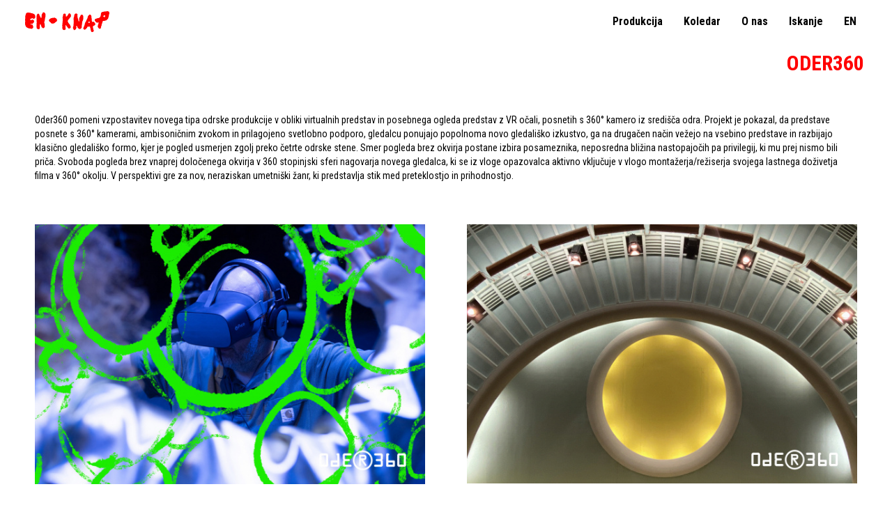

--- FILE ---
content_type: text/html; charset=utf-8
request_url: https://en-knap.com/produkcije/oder360
body_size: 3447
content:
<!DOCTYPE html>
<html>
<head>
    <title>En Knap</title>
    <meta charset="utf-8">
    <meta name="format-detection" content="telephone=no">
    <meta name="viewport" content="width=device-width, height=device-height, initial-scale=1.0, maximum-scale=1.0, user-scalable=0">
    <meta http-equiv="X-UA-Compatible" content="IE=Edge">
    <meta name="keywords" content="">

	<link rel="icon" href="/favicon.ico" type="image/x-icon"/>
	<link rel="shortcut icon" href="/favicon.ico" type="image/x-icon"/>

	<link rel="stylesheet" href="/kniznjice/bootstrap/css/bootstrap.min.css" type="text/css" />
	
	<link rel="stylesheet" href="/kniznjice/masterslider/style/masterslider.css" />
	<link rel="stylesheet" href="/kniznjice/masterslider/skins/default/style.css" />
    <link rel="stylesheet" href="/predloge/css/enknap.css">
	 
	<script src="/kniznjice/jquery/jquery-3.5.1.min.js"></script>
	
	<script src="/kniznjice/bootstrap/js/bootstrap.min.js"></script>
	<script src="/kniznjice/masterslider/masterslider.min.js"></script>

<style>

.nav a {
	font-weight:bold !important;
}

.nav .dropdown-menu a {
	font-weight:normal !important;
}


.navbar-right .dropdown-menu {
    right: auto;
    left: 0;
}

.nav>li>a:focus, .nav>li>a:hover {
    text-decoration: none;
	background-color: white;
	color:red;
}

.nav .open>a, .nav .open>a:focus, .nav .open>a:hover {
    background-color: white;
    border-color: white;
}

</style>

		
</head>

<body>

<div class="glava">
	<div class="okvir">
			  <!-- Static navbar -->
			  <nav class="navbar navbar-light">
				<div class="container-fluid">
				  <div class="navbar-header">
					<button type="button" class="navbar-toggle collapsed" data-toggle="collapse" data-target="#navbar" aria-expanded="false" aria-controls="navbar">
					  <span class="sr-only">Navigacija</span>
					  <span class="icon-bar"></span>
					  <span class="icon-bar"></span>
					  <span class="icon-bar"></span>
					</button>
					<a class="navbar-brand" href="/"><img height="30" style="" src="/predloge/grafika/enknap-logo.svg"></a>
				  </div>
				  <div id="navbar" class="navbar-collapse collapse">
				  
					<ul class="nav navbar-nav navbar-right">
					  
					   <li><a href="/jezik/en"><span class="flag-icon flag-icon-gb"> </span> EN</a></li>								
					</ul>				  
				  
					<ul class="nav navbar-nav navbar-right">
					  <li class="dropdown">
						<a href="#" class="dropdown-toggle" data-toggle="dropdown" role="button" aria-haspopup="true" aria-expanded="false">Produkcija</a>
						<ul class="dropdown-menu">
						
															<li><a href="/produkcije/odrska-produkcija">Odrska produkcija</a></li>
															<li><a href="/produkcije/festival">Festival</a></li>
															<li><a href="/produkcije/gostujoce-predstave">Gostujoče predstave</a></li>
															<li><a href="/produkcije/en-knap-koprodukcije">En–Knap koprodukcije</a></li>
															<li><a href="/produkcije/filmska-produkcija">Filmska produkcija</a></li>
															<li><a href="/produkcije/oder360">Oder360</a></li>
															<li><a href="/produkcije/ostali-projekti">Ostali projekti</a></li>
															<li><a href="/produkcije/otroci-in-mladina">Otroci in mladina</a></li>
														<li><a href="/produkcije/programski-sklopi">Programski sklopi</a></li>
						
						</ul>
					  </li>
					  <li><a href="/koledar">Koledar</a></li>
					  
					  <li><a href="#" class="dropdown-toggle" data-toggle="dropdown" role="button" aria-haspopup="true" aria-expanded="false">O nas</a>
					  
						<ul class="dropdown-menu">
							<li><a href="/produkcija/en-knap">EN-KNAP</a></li>
							<li><a href="/plesalci">Plesalci</a></li>
							<li><a href="/plesalec/iztok-kovac">Iztok Kovač</a></li>
							<li><a href="/produkcija/gledalisce-spanski-borci">Španski borci</a></li>
							<li><a href="/novice">Novice</a></li>
							<li><a href="/ekipa">Ekipa</a></li>
						</ul>
					  
					  </li>
					  
					  <li><a href="/iskanje">Iskanje</a></li>
					  
					  
					</ul>

				  </div><!--/.nav-collapse -->
				</div><!--/.container-fluid -->
			  </nav>
	</div>
</div>


<div id="page-container">



<div id="content-wrap">





<div id="navigacija">
	

</div>

<div id="vsebina">

<div class="okvir">

	<div class="glavni_naslov">
		Oder360
	</div>

	<div class="besedilo" style="margin:30px;">
		<div>Oder360 pomeni vzpostavitev novega tipa odrske produkcije v obliki virtualnih predstav in posebnega ogleda predstav z VR očali, posnetih s 360&deg; kamero iz sredi&scaron;ča odra. Projekt je pokazal, da predstave posnete s 360&deg; kamerami, ambisoničnim zvokom in prilagojeno svetlobno podporo, gledalcu ponujajo popolnoma novo gledali&scaron;ko izkustvo, ga na drugačen način vežejo na vsebino predstave in razbijajo klasično gledali&scaron;ko formo, kjer je pogled usmerjen zgolj preko četrte odrske stene. Smer pogleda brez okvirja postane izbira posameznika, neposredna bližina nastopajočih pa privilegij, ki mu prej nismo bili priča. Svoboda pogleda brez vnaprej določenega okvirja v 360 stopinjski sferi nagovarja novega gledalca, ki se iz vloge opazovalca aktivno vključuje v vlogo montažerja/režiserja svojega lastnega doživetja filma v 360&deg; okolju. V perspektivi gre za nov, neraziskan umetni&scaron;ki žanr, ki predstavlja stik med preteklostjo in prihodnostjo.</div>

	</div>
	<div id="produkcije" class="mreza">
	
				
			
			<div class="kocka vsebina">
								<a href="/produkcija/tehnologije-plesa-ples-tehnologij">
				<div class="slika"><img src="/nohtek/produkcije/600/fokus_cover.jpg"></div>
				</a>
								<div style="margin:30px;">
					<div style="border-top:1px solid red; width:100px;"></div>
					<a href="/produkcija/tehnologije-plesa-ples-tehnologij">
						<div class="avtor" style="line-height:36px; margin-top:5px;">En–Knap</div>
						<div class="naslov" style="text-transform: uppercase; line-height:36px; margin-top:0px;">Fokus: Tehnologije plesa / Ples tehnologij</div>
					</a>
					<div class="opis">tridnevni pregled plesa v virtualni resničnosti</div>									</div>
			</div>
			
			
			
			<div class="kocka vsebina">
								<a href="/produkcija/Luknjavprihodnost">
				<div class="slika"><img src="/nohtek/produkcije/600/luknja_cover_01.jpg"></div>
				</a>
								<div style="margin:30px;">
					<div style="border-top:1px solid red; width:100px;"></div>
					<a href="/produkcija/Luknjavprihodnost">
						<div class="avtor" style="line-height:36px; margin-top:5px;">En–Knap: </div>
						<div class="naslov" style="text-transform: uppercase; line-height:36px; margin-top:0px;">Luknja v prihodnost</div>
					</a>
					<div class="opis">360° virtualna izkušnja</div>									</div>
			</div>
			
			
			
			<div class="kocka vsebina">
								<a href="/produkcija/-oder360-ozigosani">
				<div class="slika"><img src="/nohtek/produkcije/600/odvecni_cover_01.jpg"></div>
				</a>
								<div style="margin:30px;">
					<div style="border-top:1px solid red; width:100px;"></div>
					<a href="/produkcija/-oder360-ozigosani">
						<div class="avtor" style="line-height:36px; margin-top:5px;">Iztok Kovač</div>
						<div class="naslov" style="text-transform: uppercase; line-height:36px; margin-top:0px;">Ožigosani</div>
					</a>
					<div class="opis">Film v navidezni resničnosti</div>									</div>
			</div>
			
			
			
			<div class="kocka vsebina">
								<a href="/produkcija/triplet-odvecni">
				<div class="slika"><img src="/nohtek/produkcije/600/triplet_cover_2.jpg"></div>
				</a>
								<div style="margin:30px;">
					<div style="border-top:1px solid red; width:100px;"></div>
					<a href="/produkcija/triplet-odvecni">
						<div class="avtor" style="line-height:36px; margin-top:5px;">En–Knap Group</div>
						<div class="naslov" style="text-transform: uppercase; line-height:36px; margin-top:0px;">Odvečni / Triplet</div>
					</a>
					<div class="opis">virtualno družabni odrski dogodek</div>									</div>
			</div>
			
			
			
			<div class="kocka vsebina">
								<a href="/produkcija/monoog-dialog">
				<div class="slika"><img src="/nohtek/produkcije/600/monologdialog_cover_01.jpg"></div>
				</a>
								<div style="margin:30px;">
					<div style="border-top:1px solid red; width:100px;"></div>
					<a href="/produkcija/monoog-dialog">
						<div class="avtor" style="line-height:36px; margin-top:5px;">Nik Rajšek</div>
						<div class="naslov" style="text-transform: uppercase; line-height:36px; margin-top:0px;">MONOLOG / DIALOG</div>
					</a>
					<div class="opis">Plesni performans in virtualna izkušnja</div>									</div>
			</div>
			
			
			
			<div class="kocka vsebina">
								<a href="/produkcija/php3virtualno">
				<div class="slika"><img src="/nohtek/produkcije/600/pho_cover_02.jpg"></div>
				</a>
								<div style="margin:30px;">
					<div style="border-top:1px solid red; width:100px;"></div>
					<a href="/produkcija/php3virtualno">
						<div class="avtor" style="line-height:36px; margin-top:5px;">Luke Thomas Dunne, Iztok Kovač</div>
						<div class="naslov" style="text-transform: uppercase; line-height:36px; margin-top:0px;">Pozor, hud ples 3</div>
					</a>
					<div class="opis">Plesna predstava v virtualni resničnosti</div>									</div>
			</div>
			
			
			
			<div class="kocka vsebina">
								<a href="/produkcija/ponastavitev360">
				<div class="slika"><img src="/nohtek/produkcije/600/setresetcover.jpg"></div>
				</a>
								<div style="margin:30px;">
					<div style="border-top:1px solid red; width:100px;"></div>
					<a href="/produkcija/ponastavitev360">
						<div class="avtor" style="line-height:36px; margin-top:5px;">Trisha Brown, En–Knap Group</div>
						<div class="naslov" style="text-transform: uppercase; line-height:36px; margin-top:0px;">Ponastavitev</div>
					</a>
					<div class="opis">plesna predstava v virtualni resničnosti</div>									</div>
			</div>
			
			
			
			<div class="kocka vsebina">
								<a href="/produkcija/tebi">
				<div class="slika"><img src="/nohtek/produkcije/600/tebi_cover.jpg"></div>
				</a>
								<div style="margin:30px;">
					<div style="border-top:1px solid red; width:100px;"></div>
					<a href="/produkcija/tebi">
						<div class="avtor" style="line-height:36px; margin-top:5px;">Tjaša Bucik, Patricija Crnkovič</div>
						<div class="naslov" style="text-transform: uppercase; line-height:36px; margin-top:0px;">Tebi</div>
					</a>
					<div class="opis">Plesna predstava v virtualni resničnosti</div>									</div>
			</div>
			
			
			
			<div class="kocka vsebina">
								<a href="/produkcija/-oder360-modro-crnilo">
				<div class="slika"><img src="/nohtek/produkcije/600/modro-crnilo-blue-ink-enya-belak-gupta-2018-ph-aadhar-gupta-2L.jpg"></div>
				</a>
								<div style="margin:30px;">
					<div style="border-top:1px solid red; width:100px;"></div>
					<a href="/produkcija/-oder360-modro-crnilo">
						<div class="avtor" style="line-height:36px; margin-top:5px;">Enya Belak</div>
						<div class="naslov" style="text-transform: uppercase; line-height:36px; margin-top:0px;">Modro črnilo</div>
					</a>
					<div class="opis">plesna predstava v virtualni resničnosti</div>									</div>
			</div>
			
			
			
			<div class="kocka vsebina">
								<a href="/produkcija/-oder360-tobelija">
				<div class="slika"><img src="/nohtek/produkcije/600/tobelija_cober.jpg"></div>
				</a>
								<div style="margin:30px;">
					<div style="border-top:1px solid red; width:100px;"></div>
					<a href="/produkcija/-oder360-tobelija">
						<div class="avtor" style="line-height:36px; margin-top:5px;">Rosana Hribar</div>
						<div class="naslov" style="text-transform: uppercase; line-height:36px; margin-top:0px;">Tobelija</div>
					</a>
					<div class="opis">Plesna predstava v virtualni resničnosti</div>									</div>
			</div>
			
			
			
			<div class="kocka vsebina">
								<a href="/produkcija/-oder360-lepa-kot-sika">
				<div class="slika"><img src="/nohtek/produkcije/600/Lepa_kot_slika_foto_Nada_Žgank_Mesto_žensk_2L.jpg"></div>
				</a>
								<div style="margin:30px;">
					<div style="border-top:1px solid red; width:100px;"></div>
					<a href="/produkcija/-oder360-lepa-kot-sika">
						<div class="avtor" style="line-height:36px; margin-top:5px;">Simona Semenič</div>
						<div class="naslov" style="text-transform: uppercase; line-height:36px; margin-top:0px;">Lepa kot slika</div>
					</a>
					<div class="opis">plesna predstava v virtualni resničnosti</div>									</div>
			</div>
			
				</div>
</div>			

</div>


</div>
 <div class="okvir">
 <div id="footer">

	<div class="row">


	<div class="col-lg-3 col-sm-6 col-xs-12 noga-kocka">
	Program Zavoda EN-KNAP financirata Mestna občina Ljubljana – oddelek za kulturo in Ministrstvo za kulturo RS.
	
	</div>

	<div class="col-lg-3 col-sm-6 col-xs-12 noga-kocka socialne-ikone" style="text-align:center;">
		<a target="_blank" href="https://www.facebook.com/EnKnapGroup">
		<img height="30px" src="/predloge/grafika/facebook.svg">
		</a> &nbsp; 

		<a target="_blank" href="https://www.instagram.com/en_knap_group/">
		<img height="30px" src="/predloge/grafika/instagram.svg">
		</a> &nbsp; 

		<a target="_blank" href="https://vimeo.com/user27761666">
		<img height="30px" src="/predloge/grafika/vimeo.svg">
		</a> &nbsp; 

		<a target="_blank" href="https://www.youtube.com/user/knapeci">
		<img height="30px" src="/predloge/grafika/youtube.svg">
		</a><br><br>	
	</div>

	<div class="col-lg-3 col-sm-6 col-xs-12 noga-kocka">
		<div>
			<big><b>Kontakt</b></big>
			<br>EN-KNAP, Metelkova 6, 1000 Ljubljana
<br>T: +386 (0) 1 620 87 84 &nbsp; E: <a href="mailto:info@spanskiborci.si">info@spanskiborci.si</a>
		</div>
		<div style="margin-top:10px;">
			<big><b><a href="/produkcija/vizitka">Vizitka</a></b></big>
		</div>
	</div>

	<div class="col-lg-3 col-sm-6 col-xs-12 noga-kocka">
	 EN-KNAP Produkcija 2020<br>
Oblikovanje nejaaka<br>
<a href="http://www.normstudio.si">Izdelava spletnih strani Normstudio.si</a>
	</div>
	
	</div>

</div>

 </div>
</div>
<!-- Fathom - beautiful, simple website analytics -->
<script src="https://cdn.usefathom.com/script.js" data-site="PJGIVYWE" defer></script>
<!-- / Fathom -->


</body>
</html>	

--- FILE ---
content_type: text/css
request_url: https://en-knap.com/predloge/css/enknap.css
body_size: 1452
content:
/* Izdelava www.normstudio.si */

/* GLOBALNO */

@import url('https://fonts.googleapis.com/css?family=Roboto+Condensed:400,700|Roboto:400,700&display=swap&subset=latin-ext');

body {
	margin: 0px;
	padding: 0px;
	font-family: 'Roboto Condensed', sans-serif;
	background-color:white;
	color:black;
}

a, a:hover {
	text-decoration:none;
	color:black;
}

.navbar .icon-bar {
	background-color:black;
}

#navbar {
	background-color:white;
	margin-top:5px;
}

#page-container {
  padding-top:50px;
  position: relative;
  min-height: 100vh;
}

#content-wrap {
  /*padding-bottom: 250px;*/    /* Footer height */
}

#footer {
  border-top:1px solid black;
  padding:20px 60px 0px 60px;
  box-sizing: border-box;
  background:white;
  overflow:hidden;
  /*position: absolute;
  bottom: 0;*/
  margin-top:50px;
  width: 100%;
   /* Footer height */
}

.glava {
	position:fixed;	
	width:100%;
	height:60px;
	z-index:1000;
	background-color:white;
	font-size:16px;
	padding:0px 20px;
}


.noga-kocka {
	padding:20px;
	border-right:1px solid black;
	min-height: 150px;
}
.noga-kocka:last-child {
	border:none;
}
@media (max-width: 992px) {
	.noga-kocka {
		border-right:none;
		min-height: auto;
	}

}





.okvir {
	margin: 0px auto;
	max-width: 1920px;
	clear:both;
	position: relative;
}

div {
    box-sizing: border-box;
}



#vsebina {
	margin:0px 20px;
}


.glavni_naslov {
	color:red;
	font-size:30px;
	font-weight: bold;
	text-align:right;
	font-family: 'Roboto Condensed', sans-serif;
	text-transform: uppercase;
	padding:20px;
}

a {
	text-decoration:none;
	color:black;
}

.mreza {
  margin:0px;
  display: grid;
  grid-template-columns: 33% 33% 33%;
  font-family: 'Roboto Condensed', sans-serif;
}

.kocka {
	margin:30px;
}

.kocka .slika img {
	max-height:500px;
	max-width:100%;
}

#vstop_vsebine .slika img {
	max-height:500px;
	max-width:100%;
}



.mreza_sirina2 {
	grid-column: span 2;
}


@media (max-width: 1366px) {
	.mreza {
		grid-template-columns: 50% 50%;
	}
}

@media (max-width: 800px) {
	.mreza {
		grid-template-columns: 100%;
	}
}

/* VSTOP */



/* PRODUKCIJE */

.produkcija-vsebina {
	padding:30px;
}



#produkcije .avtor {
	font-size: 30px;
	
}
#produkcije .naslov {
    font-size: 30px;
    font-weight: bold;
}
#produkcije .opis {
	font-size: 18px;
	
}
#produkcije .gostovanje {
	font-size: 18px;
	
}

/* EKIPA */
#ekipa {
	margin:0px 20px;	
}

#ekipa .slika {
	margin: 40px 0px 50px 0px;
}
#ekipa .slika img {
	max-width:100%;
	height:auto;
}

#ekipa .ime_priimek {
    font-size: 30px;
    font-weight: bold;
}

/* PRODUKCIJA */

#produkcija {
	margin:0px 20px;	
}

#produkcija .slika img {
	max-width:100%;
	height:auto;
}
#produkcija .avtor {
	font-size: 30px;
	
}
#produkcija .naslov {
    font-size: 30px;
    font-weight: bold;
	margin-bottom:20px;
}

#produkcija .podatki {
	clear:both;
	overflow:hidden;
}
#produkcija .podatki-levo {
	width:50%;
	float:left;
}
#produkcija .podatki-desno {
	width:50%;
	float:right;
	padding-left: 50px;
}

@media (max-width: 1024px) {
	#produkcija .podatki-levo,
	#produkcija .podatki-desno {
		width: 100%;
		float: none;
		border:none;
		padding:10px 0px;
	}
}



#produkcija .trajanje,
#produkcija .premiera,
#produkcija .gostovanje,
#produkcija .opis,
#produkcija .koledar td {
	font-size: 14px;
	
}

#produkcija .koledar {
	margin:0px;
	padding:0px;
}

#produkcija .koledar td {
	margin:0px;
	padding:0px 20px 10px 0px;
}

#produkcija .gostovanje {
	font-size: 18px;
	
}

#produkcija .vsebina {
	margin-bottom:50px;
}

#produkcija .vsebina-naslov {
	margin: 30px auto 0px auto;
	max-width: 800px;
	font-size: 40px;
	font-weight: bold;
	border-top: 1px solid red;
	padding-top:20px;
}

#produkcija .vsebina-besedilo {
	margin: 20px auto 0px auto;
	max-width: 800px;
}
#produkcija .vsebina-slika img {
	max-width:100%;
	height:auto;
}

/* PLESALCI */

.produkcija-vsebina {
	padding:30px;
}



#plesalci .avtor {
	font-size: 16px;
	margin-bottom:10px;
}
#plesalci .naslov {
    font-size: 30px;
    font-weight: bold;
}
#plesalci .opis {
	font-size: 18px;
	
}
#plesalci .gostovanje {
	font-size: 18px;
	
}

/* PLESALEC */

#plesalec {
	margin:0px 20px;	
}

#plesalec .slika img {
	max-width:100%;
	height:auto;
}
#plesalec .avtor {
	font-size: 16px;
	
}
#plesalec .naslov {
    font-size: 30px;
    font-weight: bold;
	margin-bottom:20px;
}

#plesalec .podatki {
	clear:both;
	overflow:hidden;
	margin:30px 0px;
}


#plesalec .opis {
	font-size: 18px;
	
}

#plesalec .vsebina {
	margin-bottom:0px;
}

#plesalec .vsebina-naslov {
	margin: 30px auto 0px auto;
	max-width: 800px;
	font-size: 50px;
	font-weight: bold;
	border-top: 1px solid red;
	padding-top:20px;
}

#plesalec .vsebina-besedilo {
	margin: 20px auto 40px auto;
	max-width: 800px;
}
#plesalec .vsebina-slika img {
	max-width:100%;
	height:auto;
}




.vsebina-video { position: relative; padding-bottom: 56.25%; height: 0; overflow: hidden; max-width: 100%; }
.vsebina-video iframe, .vsebina-video object, .vsebina-video embed { position: absolute; top: 0; left: 0; width: 100%; height: 100%; }



--- FILE ---
content_type: image/svg+xml
request_url: https://en-knap.com/predloge/grafika/enknap-logo.svg
body_size: 32845
content:
<?xml version="1.0" encoding="UTF-8" standalone="no"?>
<!-- Created with Inkscape (http://www.inkscape.org/) -->

<svg
   xmlns:dc="http://purl.org/dc/elements/1.1/"
   xmlns:cc="http://creativecommons.org/ns#"
   xmlns:rdf="http://www.w3.org/1999/02/22-rdf-syntax-ns#"
   xmlns:svg="http://www.w3.org/2000/svg"
   xmlns="http://www.w3.org/2000/svg"
   xmlns:sodipodi="http://sodipodi.sourceforge.net/DTD/sodipodi-0.dtd"
   xmlns:inkscape="http://www.inkscape.org/namespaces/inkscape"
   version="1.1"
   id="svg815"
   xml:space="preserve"
   width="534.83563"
   height="132.58162"
   viewBox="0 0 534.83563 132.58162"
   sodipodi:docname="enknap-logo.svg"
   inkscape:version="0.92.4 (5da689c313, 2019-01-14)"><metadata
     id="metadata821"><rdf:RDF><cc:Work
         rdf:about=""><dc:format>image/svg+xml</dc:format><dc:type
           rdf:resource="http://purl.org/dc/dcmitype/StillImage" /><dc:title></dc:title></cc:Work></rdf:RDF></metadata><defs
     id="defs819"><clipPath
       clipPathUnits="userSpaceOnUse"
       id="clipPath833"><path
         d="M 0,7500 H 2850 V 0 H 0 Z"
         id="path831"
         inkscape:connector-curvature="0" /></clipPath><clipPath
       clipPathUnits="userSpaceOnUse"
       id="clipPath847"><path
         d="M 536.933,5822.499 H 2707.808 V 7427.996 H 536.933 Z"
         id="path845"
         inkscape:connector-curvature="0" /></clipPath><clipPath
       clipPathUnits="userSpaceOnUse"
       id="clipPath871"><path
         d="m 536.999,557.987 h 711 v 766.885 h -711 z"
         id="path869"
         inkscape:connector-curvature="0" /></clipPath><clipPath
       clipPathUnits="userSpaceOnUse"
       id="clipPath887"><path
         d="M 1653.551,4840 H 2766 v 914.844 H 1653.551 Z"
         id="path885"
         inkscape:connector-curvature="0" /></clipPath><clipPath
       clipPathUnits="userSpaceOnUse"
       id="clipPath905"><path
         d="M 0,0 H 2850 V 7500 H 0 Z"
         id="path903"
         inkscape:connector-curvature="0" /></clipPath><clipPath
       clipPathUnits="userSpaceOnUse"
       id="clipPath971"><path
         d="m 0.501,4839.999 h 1349.498 v 914.844 H 0.501 Z"
         id="path969"
         inkscape:connector-curvature="0" /></clipPath><clipPath
       clipPathUnits="userSpaceOnUse"
       id="clipPath983"><path
         d="M 1460.039,4027.795 H 2850 v 521.9 H 1460.039 Z"
         id="path981"
         inkscape:connector-curvature="0" /></clipPath><clipPath
       clipPathUnits="userSpaceOnUse"
       id="clipPath995"><path
         d="M 186,1462.158 H 2493.688 V 2632.712 H 186 Z"
         id="path993"
         inkscape:connector-curvature="0" /></clipPath><clipPath
       clipPathUnits="userSpaceOnUse"
       id="clipPath1055"><path
         d="M 0,0 H 2850 V 7500 H 0 Z"
         id="path1053"
         inkscape:connector-curvature="0" /></clipPath><clipPath
       clipPathUnits="userSpaceOnUse"
       id="clipPath1137"><path
         d="M 0,0 H 2850 V 7500 H 0 Z"
         id="path1135"
         inkscape:connector-curvature="0" /></clipPath><clipPath
       clipPathUnits="userSpaceOnUse"
       id="clipPath1173"><path
         d="m 333.614,2871.652 h 770.385 v 779.356 H 333.614 Z"
         id="path1171"
         inkscape:connector-curvature="0" /></clipPath><clipPath
       clipPathUnits="userSpaceOnUse"
       id="clipPath1185"><path
         d="m 1132.58,2871.652 h 770.385 v 779.356 H 1132.58 Z"
         id="path1183"
         inkscape:connector-curvature="0" /></clipPath><clipPath
       clipPathUnits="userSpaceOnUse"
       id="clipPath1197"><path
         d="m 1937.464,2871.652 h 770.386 v 779.356 h -770.386 z"
         id="path1195"
         inkscape:connector-curvature="0" /></clipPath><clipPath
       clipPathUnits="userSpaceOnUse"
       id="clipPath1209"><path
         d="m 112.525,3893.303 h 1125.451 v 837.585 H 112.525 Z"
         id="path1207"
         inkscape:connector-curvature="0" /></clipPath><clipPath
       clipPathUnits="userSpaceOnUse"
       id="clipPath1513"><path
         d="M 0,0 H 2850 V 7500 H 0 Z"
         id="path1511"
         inkscape:connector-curvature="0" /></clipPath><clipPath
       clipPathUnits="userSpaceOnUse"
       id="clipPath1541"><path
         d="M 0,0 H 2850 V 7500 H 0 Z"
         id="path1539"
         inkscape:connector-curvature="0" /></clipPath><clipPath
       clipPathUnits="userSpaceOnUse"
       id="clipPath1565"><path
         d="M 0,0 H 2850 V 7500 H 0 Z"
         id="path1563"
         inkscape:connector-curvature="0" /></clipPath><clipPath
       clipPathUnits="userSpaceOnUse"
       id="clipPath1583"><path
         d="M 0,0 H 2850 V 7500 H 0 Z"
         id="path1581"
         inkscape:connector-curvature="0" /></clipPath><clipPath
       clipPathUnits="userSpaceOnUse"
       id="clipPath1599"><path
         d="M 0,0 H 2850 V 7500 H 0 Z"
         id="path1597"
         inkscape:connector-curvature="0" /></clipPath><clipPath
       clipPathUnits="userSpaceOnUse"
       id="clipPath1613"><path
         d="M 0,0 H 2850 V 7500 H 0 Z"
         id="path1611"
         inkscape:connector-curvature="0" /></clipPath><clipPath
       clipPathUnits="userSpaceOnUse"
       id="clipPath1633"><path
         d="M 0,0 H 2850 V 7500 H 0 Z"
         id="path1631"
         inkscape:connector-curvature="0" /></clipPath><clipPath
       clipPathUnits="userSpaceOnUse"
       id="clipPath1657"><path
         d="M 0,0 H 2850 V 7500 H 0 Z"
         id="path1655"
         inkscape:connector-curvature="0" /></clipPath></defs><sodipodi:namedview
     pagecolor="#ffffff"
     bordercolor="#666666"
     borderopacity="1"
     objecttolerance="10"
     gridtolerance="10"
     guidetolerance="10"
     inkscape:pageopacity="0"
     inkscape:pageshadow="2"
     inkscape:window-width="2047"
     inkscape:window-height="1451"
     id="namedview817"
     showgrid="false"
     fit-margin-top="0"
     fit-margin-left="0"
     fit-margin-right="0"
     fit-margin-bottom="0"
     inkscape:zoom="0.90509668"
     inkscape:cx="337.38354"
     inkscape:cy="-427.65811"
     inkscape:window-x="3151"
     inkscape:window-y="622"
     inkscape:window-maximized="0"
     inkscape:current-layer="g901" /><g
     id="g823"
     inkscape:groupmode="layer"
     inkscape:label="EK_web_MENI_preview4"
     transform="matrix(1.3333333,0,0,-1.3333333,-131.4219,9877.5592)"><g
       id="g899"
       transform="translate(-9.4333706,-48.685428)"><g
         id="g901"
         clip-path="url(#clipPath905)"><g
           id="g907"
           transform="translate(203.4637,7446.8057)"><path
             d="M 0,0 C -2.646,1.372 -3.43,5.293 -6.959,4.705 -7.351,4.41 -7.743,3.626 -8.331,4.019 c -0.49,-0.98 -1.372,-0.491 -2.255,-0.785 -0.882,-0.882 -2.156,-1.47 -1.665,-2.94 -0.295,-0.392 -0.981,-0.882 -0.785,-1.568 -0.098,-0.49 -0.588,-0.981 -1.078,-1.078 0.196,-0.883 -1.176,-0.98 -0.784,-1.862 -1.666,-0.589 0.392,-2.549 -1.47,-2.843 -0.196,-2.353 -0.098,-4.803 -0.098,-7.056 -0.196,-0.198 -0.294,-0.393 -0.588,-0.491 l -0.098,-3.725 c -0.49,0 -0.392,-0.392 -0.392,-0.686 1.47,-0.979 -0.686,-1.568 -0.295,-2.842 0,-0.98 -1.077,-0.784 -1.666,-0.784 -0.588,0.882 -2.254,1.372 -1.96,2.549 -0.979,0.392 -0.588,1.862 -1.176,2.449 0.197,0.981 -0.98,1.08 -0.98,1.863 0.098,1.077 -2.254,1.667 -1.568,3.136 -0.981,0.196 -0.392,1.47 -1.372,1.863 0.784,1.665 -1.569,2.351 -0.687,3.822 -0.391,0.392 -1.176,0.588 -0.882,1.372 -1.078,0.981 -2.94,2.549 -3.724,3.92 -1.47,0.491 -1.764,-1.274 -3.431,-0.783 -1.274,-1.764 -3.626,-3.038 -3.822,-5.195 -1.372,-0.785 0.294,-3.43 -1.47,-4.117 -0.098,-2.45 0.294,-4.214 -0.294,-6.468 0.588,-3.725 0.098,-7.743 0.392,-11.468 0.196,0 0.294,0 0.392,-0.196 0,-0.392 0,-0.686 -0.392,-0.881 0.098,-0.099 0.294,-0.198 0.294,-0.393 -0.098,-0.099 -0.294,-0.099 -0.392,-0.099 0,-1.665 -0.098,-3.233 0.098,-4.801 l 0.196,-0.099 c -0.098,-0.097 -0.196,-0.195 -0.294,-0.195 -0.196,-1.47 0.196,-2.451 0,-3.824 1.666,-0.881 0.196,-2.841 0.882,-4.213 -0.294,-0.882 -1.372,-1.373 -0.784,-2.255 0.098,-0.392 -0.294,-0.686 0.196,-1.078 -0.098,-0.098 -0.196,-0.197 -0.294,-0.098 -0.196,-0.686 0.49,-1.372 0,-1.862 0.098,-0.392 -0.196,-0.882 0.294,-1.079 -0.49,-0.196 -0.196,-0.685 -0.294,-0.979 -1.47,-1.568 0.392,-3.235 -0.098,-5.195 -0.882,-1.47 -0.196,-2.843 -0.588,-4.411 0.588,-0.686 0.392,-1.666 0.98,-2.254 -0.098,-0.098 -0.196,-0.196 -0.294,-0.098 -0.294,-1.861 0.196,-3.234 -0.098,-5.292 0.098,0 0.294,0 0.392,-0.099 -0.098,-0.098 -0.196,-0.195 -0.294,-0.195 -0.196,-0.294 -0.098,-0.686 0.294,-0.882 -0.098,-0.098 -0.196,-0.197 -0.294,-0.098 0,-0.295 0.196,-0.589 0.294,-0.589 l 0.098,0.097 c 0.294,-0.293 0.294,-0.489 0.686,-0.587 0,-0.196 0.098,-0.391 -0.098,-0.49 1.176,0 1.078,-1.47 1.96,-1.961 0.784,0.197 0.588,-0.978 1.274,-0.783 0.589,-0.195 1.078,-0.49 1.373,-0.882 l 1.372,-0.098 c 1.176,0.882 1.47,-1.372 2.744,-0.784 l 0.098,0.392 c 0.294,0.098 0.49,-0.392 0.686,-0.49 0,1.764 2.353,0 2.254,1.667 1.569,0 0.491,1.959 1.961,2.449 0.49,1.274 -0.588,2.94 0.686,3.529 0,1.763 0.392,3.235 -0.098,4.803 -1.274,0.979 0,2.547 -0.588,3.821 0.392,0 0.098,0.785 0.686,0.687 0.294,1.862 -0.098,4.214 0.588,5.881 0.294,0.98 0.294,1.47 1.078,1.862 0.294,-0.392 1.079,-0.294 1.079,-0.882 0.783,-0.294 0.783,-1.079 1.567,-1.569 0.49,-0.881 0.883,-2.058 0.981,-3.136 1.176,-0.686 0.195,-2.647 1.372,-3.431 -0.588,-1.274 0.882,-1.666 0.588,-2.646 1.47,-0.784 0.196,-3.136 2.156,-3.627 0.294,-1.273 1.961,0 2.548,-1.273 l -0.196,-0.098 c 0.686,-0.882 1.667,-1.373 2.548,-1.764 0.099,-0.491 0.393,-0.59 0.882,-0.491 1.177,-1.764 1.765,0.294 3.235,0 0.392,0.882 1.078,1.373 1.863,1.961 l -0.099,0.392 c 0.981,0.391 1.764,1.567 2.744,2.352 0.588,0.687 -0.685,1.764 0.588,1.961 0.196,1.372 0.099,3.135 0.196,4.704 -0.979,0.294 -0.587,1.469 -0.881,1.96 0.391,1.47 0.391,2.94 0,4.705 -1.177,1.274 -0.687,3.135 -0.49,4.703 -0.295,0.393 -0.981,0.785 -0.687,1.373 -1.47,1.079 -0.588,3.038 -0.783,4.313 0.391,0.882 0.587,0.195 0.783,1.077 -0.588,2.06 1.177,3.137 0.687,5.196 1.175,-0.098 0.49,2.254 1.371,2.254 l 0.099,4.9 c 1.47,1.274 0,2.941 0.784,4.411 0.196,0 0.294,-0.196 0.49,-0.196 l 0.196,1.176 c -0.294,1.078 0.196,2.254 0,3.725 1.274,0.489 0.196,1.959 1.372,2.646 V -3.725 L 0.686,-2.45 C 0.882,-1.568 0.686,-0.687 0,0"
             style="fill:#ff0000;fill-opacity:1;fill-rule:nonzero;stroke:none"
             id="path909"
             inkscape:connector-curvature="0" /></g><g
           id="g911"
           transform="translate(116.821,7378.8828)"><path
             d="M 0,0 V 0 C -0.22,-0.22 -0.055,-0.11 0,0"
             style="fill:#ff0000;fill-opacity:1;fill-rule:nonzero;stroke:none"
             id="path913"
             inkscape:connector-curvature="0" /></g><g
           id="g915"
           transform="translate(156.4178,7435.5337)"><path
             d="m 0,0 c -1.274,-0.196 -0.392,1.373 -1.47,1.568 0,0 0.098,0.099 0.196,0.099 L -1.372,2.45 c 0.588,0.883 -1.176,1.373 -0.588,2.354 -1.372,1.077 -3.136,0.881 -4.018,2.449 -1.079,3.627 -5.293,0.294 -6.665,3.332 -0.785,-0.195 -1.373,0.295 -1.666,0.687 l -3.823,-0.098 c -0.98,1.078 -2.352,0.489 -3.528,0.784 -0.196,1.372 -1.471,0.196 -1.863,1.47 -2.156,0.196 -4.41,-0.098 -6.762,0.196 -0.883,1.862 -3.137,1.176 -4.705,1.176 -1.274,0.588 -1.666,-1.372 -3.136,-0.783 -0.49,-0.099 -0.981,-0.687 -1.471,-0.492 -0.49,-0.881 -1.47,-0.881 -2.352,-0.783 -1.274,-1.176 -2.157,-1.96 -1.862,-3.822 -0.784,-0.295 -0.392,-1.471 -0.98,-1.862 -0.882,-0.099 -0.294,-1.274 -0.49,-1.667 0.686,-0.98 -1.176,-1.666 -0.686,-2.353 -0.098,0 -0.098,-0.097 -0.196,-0.097 l 0.098,-0.588 c -1.666,-0.882 0.196,-2.843 -1.47,-3.725 0,-2.45 0,-4.41 0.293,-6.468 -0.392,-2.451 -0.196,-4.999 -0.293,-7.645 l -0.883,-1.078 c 0.196,-2.451 0.098,-4.607 0,-7.156 1.666,-0.882 0.588,-3.528 0.883,-5.195 l -0.196,-0.294 c -1.079,-0.391 -0.491,-2.155 -0.491,-2.939 -0.098,-0.393 0.687,-1.275 -0.098,-1.568 v -8.136 c 1.176,-0.882 0.589,-2.548 0.98,-3.822 1.568,-1.274 0.687,-3.43 1.961,-4.901 1.372,0 0.294,-2.155 0.98,-3.039 0.588,0 0.882,-0.097 1.372,0 l 0.392,-0.39 c -0.098,-1.08 0.882,-1.08 1.176,-1.961 0.098,0 0.294,-0.099 0.294,0.098 0.294,-0.294 0.98,0 1.078,-0.588 l 0.099,0.097 c 0.196,0.099 0.293,-0.097 0.391,-0.195 0.025,-0.025 0.019,-0.062 0,-0.099 0.49,0.099 0.981,0.294 1.275,-0.195 0.196,-0.883 1.372,-0.099 1.666,-0.686 -0.098,-0.981 1.176,-0.883 1.47,-1.47 0.49,0.098 0.784,-0.198 1.078,-0.492 0.49,-0.587 0.392,0.197 0.98,0 0.196,0 0.49,0 0.49,-0.293 l 0.294,0.392 c 0.196,0.098 0.294,-0.196 0.392,-0.196 0.49,-0.098 1.177,-1.372 2.255,-0.784 0.784,-1.372 2.94,-0.196 3.92,-0.882 0.686,-1.275 2.156,-0.49 3.43,-0.686 0.393,1.078 1.078,-0.686 1.666,0.196 0.687,-0.491 1.863,0.098 2.157,-0.98 0.294,0 0.686,-0.393 0.882,0 0.49,-0.783 0.98,0.588 1.274,-0.196 0.196,0.882 0.785,-0.197 1.176,0 l 0.197,0.391 c 0.489,0 0.391,1.079 0.882,1.373 -0.099,0.981 1.372,0.392 1.175,1.568 0.197,-0.49 0.687,0.391 1.079,-0.196 0.196,0.098 0.098,0.392 0.098,0.49 0.882,-0.49 0.588,1.078 1.47,0.981 l 0.098,2.841 c 1.274,-0.097 0.49,1.275 0.686,1.961 -1.47,0.686 0,3.235 -1.274,4.117 0,0.391 -0.588,0.783 -0.294,1.176 -1.765,1.274 -0.196,3.234 -2.156,4.117 0.98,1.862 -1.569,0.588 -1.764,1.764 -2.451,0.098 -4.999,0 -7.352,0.392 -0.196,0.294 -0.489,0.882 -0.196,1.176 -0.98,0.588 0.687,0.196 0.49,0.783 0.099,-0.097 0.099,-0.195 0.099,-0.392 h 0.195 c 0.49,0 0.981,0.491 0.981,0.981 l 4.116,-0.099 v -0.097 c 0.196,0 0.392,0.294 0.686,0.196 0.588,0.98 1.764,0.196 2.548,0.49 0.393,-0.392 0.49,-0.098 0.785,0.097 l 0.097,-0.097 c 0.196,0.49 1.078,0.882 0.883,1.372 1.372,-0.196 0.294,2.156 1.764,2.059 0.686,0.293 -0.098,1.861 0.882,1.567 l 0.784,0.883 c 0.588,-0.686 0.588,0.391 1.078,0.588 1.079,-0.099 0.294,1.47 1.274,1.47 0,1.077 0.785,2.549 -0.49,3.234 0.196,0.196 0.196,0.784 0.588,0.686 l 0.197,1.274 c -1.765,0.882 -0.589,2.646 -1.079,4.117 -0.588,0.098 -1.274,0.196 -1.568,0.882 -1.176,-0.294 -1.666,0.783 -2.842,0.783 -0.98,1.569 -2.647,0.492 -4.215,0.687 0,-0.195 0.098,-0.49 -0.098,-0.687 -1.176,0.197 -1.764,-1.175 -3.038,-0.684 -1.176,-1.275 -2.744,-0.294 -4.214,-0.687 -0.883,0.393 -1.177,0.981 -1.961,1.568 0,1.372 -0.49,2.94 0.784,3.725 -0.196,0.98 1.078,0 1.47,0.294 v -0.098 c 0.196,0.098 0.196,0.294 0.393,0.489 0.294,0.59 0.882,0.098 1.273,0.197 v 0.393 c 1.079,0 0.883,1.371 1.765,1.371 0.098,0 0.098,-0.098 0.098,-0.197 l 0.98,-0.097 0.098,0.588 0.392,-0.294 0.294,0.489 0.49,-0.195 c 0,0.098 0,0.294 0.098,0.294 l 0.098,-0.099 c 0,1.178 1.078,0.294 1.471,0.981 0.293,0.197 0.685,0.099 0.881,-0.294 v 0.294 c 0.098,0.099 0.294,0.099 0.392,0.099 0.099,-0.099 0.099,-0.295 0.099,-0.393 h 0.391 c 0.294,0 0.393,-0.393 0.294,-0.687 0.589,0.197 1.177,-0.391 1.471,0.099 0.196,-0.294 0.49,-0.294 0.784,-0.49 -0.392,-0.883 1.274,-0.588 1.274,-1.568 0.784,-0.098 1.274,-0.491 2.058,-0.196 0.098,0 0.294,0.098 0.294,-0.098 0.784,0.098 0.197,0.882 0.883,1.078 0.098,-0.099 0.293,-0.196 0.195,-0.393 0.49,0.197 0.883,0.294 1.274,0.785 0.099,0.588 0.883,0.783 1.471,0.588 0.098,0.489 0,0.98 0.686,0.783 0.588,1.178 2.156,1.079 1.862,2.843 0.098,-0.097 0.098,-0.196 0.294,-0.097 0.98,3.429 0,6.173 0.294,9.604"
             style="fill:#ff0000;fill-opacity:1;fill-rule:nonzero;stroke:none"
             id="path917"
             inkscape:connector-curvature="0" /></g><g
           id="g919"
           transform="translate(326.4692,7434.4565)"><path
             d="m 0,0 h -0.197 c -0.882,0.392 -0.294,1.274 -0.49,1.862 0.196,0.686 0.196,1.568 0,2.253 0.294,0.785 0.196,1.373 0.097,2.353 -0.39,0.883 -1.077,0.883 -1.763,1.275 -0.49,0.294 -0.392,0.882 -0.588,1.371 -1.274,0.883 -1.667,2.353 -3.234,2.647 -1.765,1.47 -3.332,-0.882 -5.097,-1.176 -0.49,-0.588 -0.294,-1.274 -0.686,-1.96 -1.764,0.489 -0.392,-1.961 -1.666,-2.157 L -13.722,5.39 c -0.981,-0.882 -2.549,-1.471 -2.745,-3.038 -0.882,-0.392 -0.195,-1.666 -0.882,-2.254 -1.666,-1.079 -2.842,-3.431 -5.096,-3.333 -0.687,0.392 -2.058,0.392 -1.863,1.569 0.98,1.273 -0.685,2.155 -0.588,3.234 0.393,0.98 0.098,1.959 0.196,2.94 0,0.784 0.197,1.568 -0.686,2.254 0.393,1.176 -1.078,1.47 -1.372,2.352 -0.98,1.765 -2.843,1.765 -4.802,1.863 -0.197,-0.392 -0.588,-0.686 -0.981,-0.588 -1.176,0.196 -1.568,-0.49 -2.352,-0.687 -0.882,-0.489 -1.666,-0.979 -1.666,-2.057 -1.176,-0.491 -0.196,-2.059 -0.785,-2.843 -1.175,-0.49 -0.293,-1.863 -0.391,-2.744 -0.196,-0.685 0,-1.569 -0.588,-1.96 0.686,-1.177 -0.294,-2.452 -0.687,-3.627 0.295,-1.764 -0.489,-2.843 -0.979,-4.607 -0.393,-0.489 0.391,-1.274 0,-1.862 1.078,-1.764 0.49,-4.41 0.49,-6.469 -0.589,-0.195 0.097,-0.489 0,-0.783 -0.49,-2.549 0,-5.098 -0.196,-7.744 -1.177,-0.881 -0.883,-2.94 -0.687,-4.018 0.49,-0.196 0.099,-0.882 0.589,-1.077 -0.589,-1.079 0,-2.256 -0.196,-3.334 -1.765,-2.841 -0.491,-6.272 -0.981,-9.507 -0.294,-0.489 0,-1.175 -0.784,-1.371 -0.392,-1.471 -0.882,-3.236 0.49,-4.117 0.098,-2.255 0,-4.508 -0.294,-6.469 1.078,-2.156 0.294,-4.508 0.588,-6.763 1.177,-0.294 0.882,-2.156 1.96,-2.351 0.295,-0.687 0.785,-1.374 1.275,-1.766 0.391,-0.489 1.176,-1.567 1.862,-1.175 0.196,0 0.49,0 0.49,-0.295 0.686,0.49 1.372,-0.49 2.254,-0.49 0,-0.098 0,-0.294 -0.098,-0.392 h 0.294 v 0.294 c 0.686,0.098 1.96,0.686 2.941,0.784 l -0.098,0.392 0.588,0.197 c 0.784,-0.392 0.882,0.783 1.764,0.391 -0.098,0.392 0.294,0.197 0.49,0.491 -0.294,0.588 1.274,0.097 0.686,1.175 1.666,1.177 0.784,3.627 0.882,5.588 -0.686,0.587 -0.294,1.176 -0.784,1.568 l 0.392,0.294 -0.392,0.49 c 0.098,0.195 0.294,0.098 0.392,0.098 -0.098,0.98 0.196,1.47 -0.098,2.352 0.392,2.058 0.098,4.019 0.196,6.076 -0.784,0.197 -0.588,0.884 -0.588,1.568 0.294,0.491 0.588,0.785 0.882,1.176 l 0.098,0.981 c 0.294,0.882 0.98,0 1.47,0.491 l 0.392,-1.078 c 0.981,-0.491 0.392,-2.451 1.862,-2.548 0.196,-0.981 0.883,-2.06 1.47,-2.647 1.177,-0.883 1.765,-1.471 2.647,-2.647 0,-1.471 1.667,-1.764 1.862,-2.941 0.588,-0.294 1.275,-1.176 1.764,-1.665 0,-1.079 0.98,-1.373 1.177,-2.254 0.784,-0.393 1.372,-0.687 2.058,-0.784 1.373,0.294 3.431,-0.686 4.705,0.588 0.391,-0.294 0.686,0.391 1.176,0.391 0,0.784 1.176,0.881 1.371,1.471 l 0.099,-0.098 c 0,0.294 0.392,0.686 0.882,0.783 -0.294,0.785 1.079,0.392 0.49,1.177 1.47,0.98 0.589,2.745 0.98,4.215 0.49,0.979 -1.176,1.47 -0.686,2.645 -0.98,1.079 -1.372,2.647 -2.059,3.92 -0.882,1.667 -1.077,3.529 -2.646,4.706 -0.098,1.567 -2.058,1.372 -2.351,2.842 -0.981,0.197 -0.785,1.47 -1.667,1.667 0.196,1.665 -1.961,0.882 -2.45,2.352 0.195,0.392 0.098,0.98 0.098,1.273 -1.568,0.883 0.294,2.745 -1.177,3.529 0,1.471 -1.567,2.254 -2.352,3.528 0.393,0.49 0.196,1.177 0.588,1.667 0.981,0.196 0.099,1.959 1.176,1.862 -0.294,0.98 0.883,0.49 1.373,0.589 0,1.371 1.274,1.665 1.176,3.038 -0.196,0.98 0.686,1.176 1.373,1.568 -0.295,0.979 1.077,1.078 0.587,1.96 0.687,0.196 0.981,1.274 1.764,0.98 l -0.098,0.392 c 0.588,-0.098 1.079,0.392 1.373,0.981 0,0.783 0.881,1.273 0.881,1.763 -0.098,0.687 0.589,0.882 0.981,1.078 l -0.099,0.098 c 0.294,0.393 0.883,0.785 1.47,0.98 0.393,0.196 0,0.883 0.687,0.784 -0.294,0.98 1.078,0.294 0.686,1.569 0.099,0.293 0.392,0.196 0.686,0.196 -0.392,1.372 1.765,1.47 0.981,2.843 0.195,0.293 -0.098,1.274 0.588,0.979 C 0.294,-1.666 -0.098,-0.687 0,0"
             style="fill:#ff0000;fill-opacity:1;fill-rule:nonzero;stroke:none"
             id="path921"
             inkscape:connector-curvature="0" /></g><g
           id="g923"
           transform="translate(385.1774,7431.9077)"><path
             d="m 0,0 c -1.078,0.489 -0.392,2.254 -1.078,3.136 0.295,1.078 -1.372,1.176 -0.784,2.255 -1.176,0.588 -1.275,1.568 -2.451,2.156 -1.273,-0.883 -1.96,0.686 -3.235,0.588 -1.273,-1.765 -2.841,0.49 -4.213,-1.078 -0.784,-0.196 -0.49,-1.078 -0.687,-1.569 -0.685,-0.294 -0.588,-1.176 -1.078,-1.665 0.49,-1.274 -1.469,-1.274 -0.881,-2.549 -1.667,-0.294 -0.197,-2.94 -2.157,-3.332 0.097,-0.393 -0.686,-0.588 -0.195,-0.981 -0.589,-0.392 -1.373,-1.078 -1.373,-1.96 -1.078,-0.49 -0.686,-1.764 -0.784,-2.547 -1.764,-1.472 -0.391,-3.431 -0.98,-5.195 0.294,-2.255 0,-4.999 0.294,-7.352 -0.197,-0.979 -0.392,-2.058 0,-2.94 -0.589,-0.294 -0.784,-1.372 -1.568,-1.372 -0.785,-0.196 -0.686,0.686 -0.686,1.177 -1.569,0.294 0,2.547 -1.569,2.744 -0.391,1.077 0.49,2.547 -0.785,3.431 0.492,1.273 -0.685,2.253 -0.489,3.724 -1.176,1.176 -0.981,3.135 -1.47,4.704 -1.373,0.785 -0.294,2.156 -1.47,3.038 0.196,1.764 -0.49,3.628 0,5.488 -1.274,1.178 -0.49,3.04 -0.686,4.804 1.176,1.176 0.783,2.548 0.588,4.117 -0.686,0.294 -0.392,0.978 -0.49,1.47 -0.196,0.392 -0.294,1.274 -1.078,1.077 -1.177,0.197 -0.981,2.156 -2.451,1.569 l -0.686,0.686 c -1.47,-0.588 -2.156,1.47 -3.43,0.195 -1.274,0.197 -1.569,-1.371 -2.842,-1.273 -0.491,-0.98 -1.373,-1.373 -2.059,-2.059 -0.784,-1.176 -2.254,-1.96 -1.666,-3.725 -0.098,-0.686 -1.373,-1.274 -0.588,-2.057 -1.274,-1.176 -0.49,-3.431 -0.686,-4.705 -1.079,-0.196 -0.785,-1.372 -0.882,-2.156 -1.274,-0.49 -0.588,-1.47 -0.785,-2.549 -1.077,-1.666 -0.392,-3.822 -0.588,-5.586 -1.371,-0.98 -0.391,-2.746 -0.783,-3.921 l 0.392,-0.49 c 0.391,-0.98 0.391,-1.862 0.49,-2.842 -0.294,-0.882 0,-2.058 -0.197,-2.94 h -0.097 l 0.097,-9.899 c -0.391,-1.079 0.491,-1.569 0.589,-2.648 -1.078,-0.881 0.097,-1.861 -1.176,-2.547 -0.197,-2.842 0,-5.489 -0.295,-8.331 -1.274,-1.177 -0.49,-3.333 -0.685,-4.999 -1.177,-0.294 -0.098,-2.058 -1.373,-2.058 -0.588,-2.059 0,-3.921 0,-6.077 h 0.294 c 0.197,-0.49 0.687,-0.98 0.49,-1.47 0.784,-0.294 0.491,-1.176 0.98,-1.764 0.883,-0.588 0.098,-1.862 1.176,-2.45 0.686,-0.393 0.785,-1.274 1.177,-1.863 0.686,0.196 1.275,-0.785 2.058,-0.98 0.197,0.491 0.588,0.098 0.882,0.195 0.392,1.08 1.47,0.59 2.058,1.569 l 0.196,-0.097 c 0.589,1.176 2.059,0.882 2.745,2.057 0.195,1.275 1.96,0.981 1.764,2.451 0.294,0.195 0,0.686 0.49,0.588 -0.196,0.49 0.393,0.49 0.49,0.784 0,1.372 0.588,2.352 0.686,3.627 0.196,0.195 0.294,0.391 0.49,0.293 l 0.099,2.254 c -0.981,0.197 -0.589,1.569 -0.784,2.158 -1.079,0.588 -0.392,1.566 -0.686,2.253 0.294,0.393 0.098,1.079 0.686,1.274 -0.588,1.471 1.47,1.078 2.057,0.98 0.197,-0.587 0.883,-1.078 1.47,-1.175 0.393,-0.883 0.784,-1.569 1.372,-2.353 0.098,-1.372 1.373,-1.959 1.079,-3.528 0.392,-0.197 0.686,-0.588 0.686,-0.98 0.588,-0.981 1.176,-2.549 2.254,-3.235 0.686,-0.882 2.548,0.197 2.745,-1.568 0.882,0.392 0.49,-1.177 1.47,-0.883 0.49,-1.469 2.058,-1.568 3.528,-1.763 0.882,0.785 1.96,1.078 3.333,0.882 0.294,1.078 1.176,0.784 1.96,1.666 l -0.098,0.392 0.587,0.196 c 0,0.882 1.275,0.098 0.785,1.078 0.686,0.49 1.568,1.079 1.666,1.862 1.47,0.882 0,2.059 1.273,2.941 1.079,2.45 -1.567,4.508 -0.391,6.861 h 0.098 c -0.098,0.392 0.098,0.979 0.293,1.372 0.687,1.862 1.178,3.235 0.981,5.194 h 0.491 c 0.293,2.843 0.293,5.489 0.293,8.724 0.784,0.195 0.687,1.568 0.883,2.351 -0.49,0.491 0.098,1.079 0.098,1.765 0.882,0.589 0.294,1.863 0.489,2.646 0.687,0.392 0.589,1.764 1.275,1.764 l 0.097,0.981 c 0.393,0.195 0.098,1.078 0.883,0.881 -0.293,1.569 0.196,2.549 0.98,3.431 0.295,0.882 0.392,1.47 0.392,2.255 0.197,-0.099 0.294,0.098 0.491,0.098 C 0,-8.821 0.294,-4.313 0,0"
             style="fill:#ff0000;fill-opacity:1;fill-rule:nonzero;stroke:none"
             id="path925"
             inkscape:connector-curvature="0" /></g><g
           id="g927"
           transform="translate(258.8401,7417.6958)"><path
             d="m 0,0 c 0,0.099 0.098,0.099 0.196,0.197 0.098,0.588 0.197,1.568 -0.392,1.862 -0.392,0.882 -0.98,1.273 -2.156,1.078 -0.49,0.588 -1.569,0.98 -1.274,1.862 -0.588,0.489 -1.274,0.587 -1.667,1.079 -1.273,0.097 -2.548,1.175 -3.822,1.371 -0.784,1.372 -2.352,0.392 -3.528,0.882 -0.588,-0.882 -1.47,-0.49 -2.157,-1.274 -0.686,-0.196 -1.764,-0.391 -2.254,0.392 -0.784,-0.098 -2.156,0.489 -2.646,-0.392 l -2.45,-0.196 c -1.176,-1.275 -3.431,0.294 -4.313,-1.373 -0.98,-0.294 -2.94,0.393 -3.528,-1.274 -0.294,-0.391 0.196,-0.685 -0.197,-0.979 -1.666,0.686 -1.469,-2.157 -3.038,-1.275 -1.568,-1.469 -2.744,-3.43 -4.606,-4.801 -0.196,-0.687 -0.294,-1.765 0.49,-2.06 -0.098,-0.881 0.784,-1.077 0.882,-1.959 -0.392,-1.667 1.764,-2.059 1.568,-3.627 l 0.588,0.098 0.392,-0.981 c 0.098,0 0.294,0 0.294,0.197 2.94,-2.352 5.195,-4.998 7.743,-7.547 0.49,0.392 1.274,-0.393 1.666,-0.882 0.392,0.196 0.883,0.489 1.177,0 l 0.293,0.294 c 0.491,-0.784 0.98,0.489 1.47,-0.294 1.275,1.078 1.569,-0.882 2.843,-0.588 0.49,0.393 1.176,-0.099 1.764,0.393 0,0.097 0,0.294 0.098,0.391 0.197,-0.097 0.392,0 0.49,-0.196 0.098,0.099 0.196,0.294 0.392,0.294 0,-0.098 0.294,-0.195 0.196,-0.392 0.98,-0.097 0.589,1.078 1.373,1.176 l 0.391,-0.295 c 0.392,0.687 0.589,-0.39 1.176,0.295 0,0.686 1.373,0.294 1.177,0.49 l -0.196,0.196 c 0.392,0.098 0.686,0.49 1.274,0.49 -0.098,0.392 0.098,0.589 0.196,0.883 0.784,0 1.176,0.881 1.666,1.371 0.49,0.098 0.294,1.275 1.078,0.686 0,1.177 1.569,0.392 1.667,1.275 0.685,0.489 1.47,2.254 2.547,1.568 0.687,0 0.099,0.784 0.687,0.981 0.98,-0.295 1.274,0.391 1.764,0.783 v 0.98 c 0.294,0.294 0.49,0.294 0.882,0.196 l 0.098,1.079 c 0.882,0.392 0.099,1.665 1.177,1.862 0.294,1.47 -0.098,3.038 -1.275,4.214 C 0.49,-0.98 0.098,-0.392 0,0"
             style="fill:#ff0000;fill-opacity:1;fill-rule:nonzero;stroke:none"
             id="path929"
             inkscape:connector-curvature="0" /></g><g
           id="g931"
           transform="translate(441.5341,7397.7998)"><path
             d="m 0,0 -0.196,0.196 c -0.587,0.588 -0.686,1.47 -0.784,2.254 -1.568,0.49 -1.568,2.646 -2.646,3.627 -0.98,0.49 -1.177,1.175 -2.255,1.469 -1.764,1.569 -4.606,0.882 -6.86,0.98 -0.588,-0.391 -1.372,-0.98 -2.157,-0.587 -0.98,0.293 0,1.078 -0.588,1.47 0.294,0.686 0.197,1.471 0.197,2.254 -1.47,0.981 0,3.137 -1.667,3.725 0.49,0.783 -0.489,2.45 0.882,2.548 0.098,1.372 0.588,3.333 -0.784,4.019 -0.195,1.567 0.686,3.527 -0.784,4.607 -0.294,1.861 0.098,3.92 0.098,5.88 -0.392,0.588 -0.686,1.176 -0.686,1.861 -1.372,0.785 -0.294,2.354 -0.687,3.431 -0.097,0.491 -0.882,0.392 -0.587,0.98 0.098,0.588 -0.295,0.882 -0.687,0.981 -0.391,1.47 -2.646,0.98 -2.351,2.744 -2.157,0.099 -5.587,1.568 -6.665,-1.667 -0.197,-0.391 0.097,-1.273 -0.785,-0.882 -1.666,-0.882 -2.352,-2.352 -3.724,-3.528 0.491,-0.98 -1.078,-1.078 -0.784,-2.059 -1.078,-0.979 -0.294,-2.057 -0.588,-3.527 -1.47,-0.196 -0.49,-1.862 -0.783,-2.843 -1.471,-1.274 -1.275,-3.626 -2.158,-5.391 -0.783,-0.49 -0.587,-1.47 -1.274,-2.058 0.392,-1.47 -1.764,-1.666 -1.47,-3.135 -1.666,-0.099 -0.196,-2.059 -1.666,-2.354 0.098,-0.294 -0.489,-0.686 0.196,-0.881 l 0.49,-0.49 c -0.294,-0.393 -0.784,-0.588 -0.784,-1.079 -1.568,-0.588 -0.49,-2.646 -2.058,-3.233 0.098,-0.884 -0.588,-0.981 -0.784,-1.569 -1.078,-0.098 -0.882,-1.274 -1.666,-1.666 -0.099,-0.491 0.294,-1.177 -0.196,-1.47 -0.295,-1.078 -1.471,-1.765 -0.98,-2.941 -1.471,-0.979 -0.785,-2.45 -0.98,-3.921 -0.491,-0.686 -1.275,-1.568 -0.686,-2.45 -0.099,-1.274 -0.589,-2.45 -1.372,-3.234 0.489,-0.784 -1.079,-1.078 -0.588,-2.059 -1.667,-0.489 -0.197,-2.45 -1.667,-3.038 l 0.196,-0.294 c 0.098,-0.195 -0.099,-0.195 -0.196,-0.294 0.489,-0.588 -0.491,-0.784 0.196,-1.176 -1.275,-0.491 -0.099,-2.255 -1.569,-2.352 0.491,-1.471 -1.862,-1.471 -0.881,-2.843 -0.477,-0.528 -0.639,-1.286 -0.671,-2.07 -0.028,-0.67 0.038,-1.361 0.082,-1.948 0.981,-0.392 0,-1.96 1.275,-1.96 -0.294,-1.275 1.077,-0.882 1.176,-1.96 0.98,0.195 1.568,-0.785 2.156,-1.275 0.784,-0.587 1.371,0.883 2.352,0 0.49,0.196 1.177,0.196 1.373,0.686 0.097,0 0.195,-0.097 0.195,-0.196 0.589,1.569 1.961,1.373 3.333,1.863 0.392,0.587 0.392,0.98 0.588,1.666 0.981,0.294 1.568,1.568 1.765,2.548 0.505,0.039 0.763,0.294 0.977,0.574 0.326,0.428 0.547,0.917 1.374,0.798 0.882,0.49 0.882,1.666 1.667,2.157 -0.196,0.392 0.49,0.686 -0.099,0.882 l 0.785,0.686 c -0.392,1.372 0.685,1.961 1.176,2.744 1.47,0.097 3.039,-0.294 4.41,0.294 0.883,-0.197 1.372,0.588 2.353,0.098 0.391,-0.098 1.274,-0.098 1.372,0.294 0.882,-0.49 1.862,-0.098 3.038,-0.392 0.686,-0.392 0.49,-1.176 0.882,-1.764 0.197,-1.373 0,-2.059 0,-3.528 0.295,-0.491 0.686,-0.883 1.275,-1.078 0.053,-0.37 0.084,-0.769 0.102,-1.191 0.047,-1.129 -0.005,-2.397 -0.005,-3.612 0.882,-0.49 0.687,-1.666 0.687,-2.548 1.568,-1.177 0.097,-3.43 1.176,-4.509 1.274,-0.294 0.881,-1.961 0.98,-2.843 1.47,-0.489 0.294,-2.352 1.666,-2.94 l 0.294,-0.294 c -0.098,-0.98 1.372,-0.49 1.47,-1.568 h 3.823 c 0.196,1.078 1.569,0.489 2.254,1.176 0.099,0.588 1.079,0.197 1.274,0.882 -0.294,0.785 0.981,0.197 1.079,0.785 0.097,0.881 1.078,0.881 0.685,1.764 0,0.489 0.393,0.881 0.98,0.686 0.294,0.294 0.687,0.391 0.687,0.882 -0.294,1.078 -0.882,2.058 -1.667,2.744 0.393,0.882 -0.588,1.176 -0.783,1.96 0.391,0.784 -0.687,0.98 -0.491,1.863 -1.004,1.672 -0.722,3.773 -0.802,5.572 -0.013,0.31 -0.037,0.609 -0.08,0.897 -1.47,0.587 0.098,2.253 -1.567,2.841 -0.099,0.588 0.097,0.98 0.195,1.471 0.391,-0.099 0.589,-0.491 0.981,-0.294 -0.197,0.097 -0.295,0.294 -0.491,0.195 -0.882,0.197 -0.685,0.883 -0.685,1.666 0.097,0.296 0.195,0.98 0.784,0.687 0.195,1.176 -0.492,2.548 0.783,2.941 0.686,1.47 2.842,-0.393 3.235,1.371 0.882,0.785 1.959,0.883 3.233,1.373 0.883,1.274 3.039,2.156 3.235,4.115 0.981,0.296 0.686,2.06 0.686,3.137 C 0.882,-0.98 -0.294,-0.687 0,0 m -25.875,4.116 c -1.47,-0.882 -2.548,-2.254 -4.607,-1.568 -0.293,0.785 -1.666,0.294 -1.666,1.471 -0.391,0.392 -0.882,0.686 -0.685,1.371 0.391,0.098 0.195,0.687 0.685,0.49 0.49,0.883 0.393,2.94 1.96,3.235 0.099,0.294 0.099,0.588 0.196,0.882 1.079,-0.098 2.156,0.294 2.745,-1.078 -0.392,-0.98 0.98,-0.882 0.589,-1.862 1.176,-0.686 0.881,-1.863 0.783,-2.941"
             style="fill:#ff0000;fill-opacity:1;fill-rule:nonzero;stroke:none"
             id="path933"
             inkscape:connector-curvature="0" /></g><g
           id="g935"
           transform="translate(508.4764,7448.9619)"><path
             d="m 0,0 c -0.392,0.687 0.098,1.568 0.098,2.058 0,0.588 -0.49,1.47 -0.098,2.156 -0.686,1.47 -1.96,1.373 -3.332,1.569 -0.686,0.489 -1.078,1.175 -1.961,1.274 -1.077,1.274 -2.842,0.686 -4.214,0.783 -1.568,-1.077 -3.333,-0.882 -5.097,-0.588 -1.078,-1.176 -3.332,0 -4.508,-1.371 l -5.098,0.097 c -1.273,0.197 -1.469,-1.372 -2.842,-0.783 -1.665,-1.47 -4.409,0.392 -5.978,-1.373 -0.98,0.295 -0.98,-0.979 -1.96,-0.588 l -3.822,-3.528 -0.294,-3.038 c -1.961,-1.274 0.294,-2.843 0.195,-4.215 -1.274,-0.391 -0.391,-2.058 -1.665,-2.352 -0.197,-1.667 -0.098,-2.843 -0.098,-4.508 -0.981,-0.785 -0.589,-2.452 -2.06,-2.647 0.491,-1.275 -0.979,-2.058 -0.783,-3.039 -2.058,-1.176 -2.94,-3.92 -5.392,-3.822 -0.489,-0.98 -1.763,-0.392 -2.253,-1.372 l -4.509,-0.098 c -0.784,-1.176 -2.156,0.197 -2.646,-1.176 -1.568,0.392 -1.961,-1.176 -3.332,-1.176 -1.568,0 -1.862,-1.47 -3.529,-1.079 -0.49,-1.372 -2.058,-0.391 -2.744,-1.275 -0.882,-2.351 -1.47,-5.194 -0.981,-7.546 0.884,-0.686 1.47,-1.667 2.647,-2.351 -0.098,-1.569 1.863,-2.157 2.058,-3.529 0.785,-0.882 0.882,-1.568 2.353,-1.47 0.196,-1.47 1.764,0.097 2.156,-1.373 1.569,0.098 3.921,-0.784 4.998,0.686 0.098,-0.588 1.373,0.195 0.883,-0.686 l 1.568,-0.195 c 0.882,-0.099 0.686,0.979 1.666,0.783 0.687,-0.391 0.098,-0.783 0.49,-1.274 -0.099,-0.49 -0.392,-0.882 -0.882,-1.078 0.587,-2.255 -1.47,-4.214 -1.372,-6.469 -1.176,-0.49 -0.785,-2.057 -0.883,-2.94 -0.979,-1.078 -0.587,-3.038 -0.685,-4.312 -1.079,-0.98 -0.882,-2.745 -0.785,-3.922 0,-0.686 -0.196,-1.567 0.785,-1.763 -0.491,-1.079 1.078,-1.373 0.685,-2.352 1.274,-0.294 0.491,-1.863 1.667,-2.156 0.196,-1.177 1.568,-0.59 1.568,-1.862 0.98,0 0.686,-1.178 1.47,-1.373 0.491,0.098 1.078,-0.196 1.568,-0.294 0.882,-1.371 2.255,-0.294 3.431,-0.294 0.392,0.588 1.176,0.98 1.96,1.175 0.196,0 0.196,0.294 0,0.294 0.393,0.294 1.176,0.393 0.981,1.079 1.567,0.981 0.097,3.137 1.371,3.92 -0.491,1.961 0.784,3.137 0.687,5.195 1.371,0.294 0.195,2.254 1.568,2.549 0.687,1.959 -0.588,4.018 0.784,5.391 0.098,0.783 0.881,1.273 0.783,2.155 0.883,0.197 0.589,1.666 0.687,2.548 0.49,0.589 0.686,1.176 0.784,1.863 1.274,0.489 0.294,2.45 0.882,3.43 0.588,0.196 0.294,0.686 0.686,1.079 -0.392,0.49 0.49,1.078 -0.098,1.567 1.078,0 0.197,1.471 0.686,1.863 1.569,0.294 -0.195,2.745 1.96,3.039 2.254,-0.197 4.803,-0.197 6.861,0 -0.099,1.273 1.863,0.391 2.353,1.176 1.47,-0.785 2.058,1.568 3.723,0.685 0.099,0.686 0.785,0.392 0.981,0.98 l 2.451,-0.097 c 0.587,0.196 0.098,1.274 0.979,0.979 l -0.195,0.197 c 0.98,0 0.587,1.176 1.568,1.176 0.392,0.588 0.882,1.176 1.568,1.568 0.49,0.883 1.176,1.275 1.96,1.764 0,0.98 0.491,1.765 1.177,2.059 0,0.196 0.49,0.392 0.097,0.587 0.197,0.392 0.49,0.883 0.98,1.079 0.196,1.176 0.981,2.352 0.687,3.626 1.371,0.882 0.097,2.941 1.568,3.626 -0.098,1.569 0.687,3.039 0.588,4.509 1.47,0.882 0.392,3.822 0.882,5.39 1.568,0.687 -0.099,2.941 1.47,3.824 C 0.981,-4.018 0.784,-1.568 0,0 m -21.171,-19.799 c -0.784,0.294 -1.176,-0.489 -1.764,-0.686 -2.058,-0.784 -2.842,1.667 -4.214,2.156 -0.098,0.392 -0.49,0.687 -0.785,0.981 0.197,0.881 -0.489,2.254 0.588,2.548 0,0.099 0.197,0.196 0.197,0.393 1.274,-0.197 0.49,1.567 1.764,1.469 0.197,0.196 0.197,0.588 0.588,0.784 0.686,0.098 1.568,-0.294 2.059,0.393 -0.197,0.588 0.489,0.392 0.882,0.489 0,-0.391 0.195,-0.784 0.587,-0.882 1.962,0.294 0.981,-2.843 1.275,-4.116 -0.491,-1.175 0.588,-2.94 -1.177,-3.529"
             style="fill:#ff0000;fill-opacity:1;fill-rule:nonzero;stroke:none"
             id="path937"
             inkscape:connector-curvature="0" /></g></g></g></g></svg>